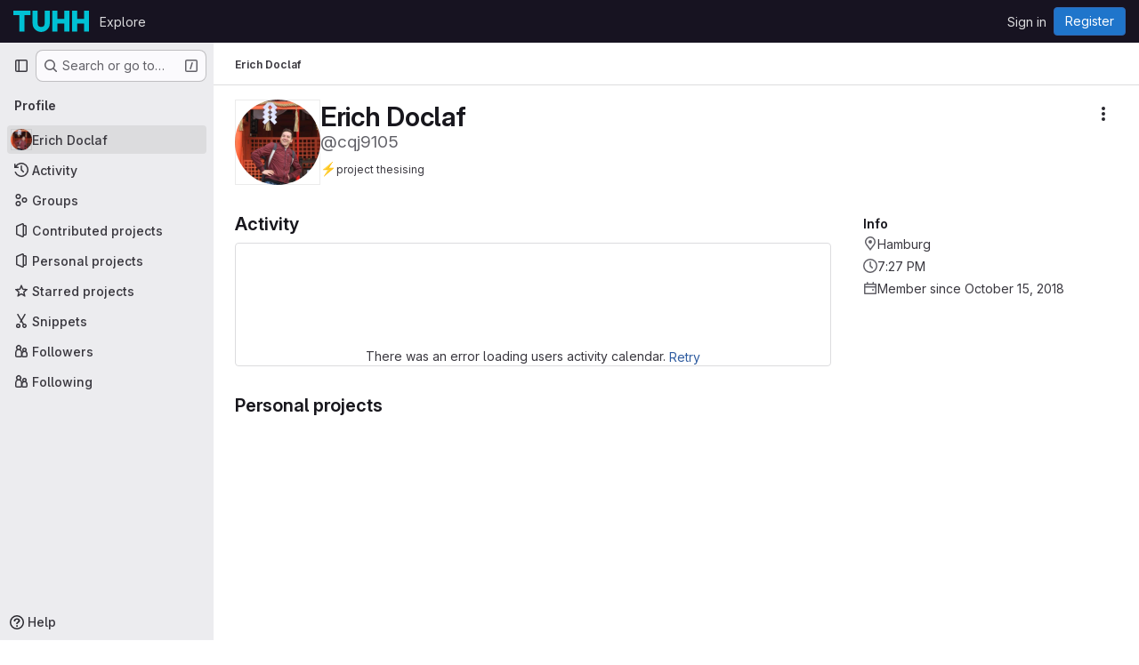

--- FILE ---
content_type: text/javascript; charset=utf-8
request_url: https://collaborating.tuhh.de/assets/webpack/pages.users.9e2d681a.chunk.js
body_size: 318
content:
(this.webpackJsonp=this.webpackJsonp||[]).push([["pages.users"],{354:function(s,e,p){p("HVBj"),s.exports=p("W9i/")}},[[354,"runtime","main","commons-pages.admin.groups.index-pages.admin.projects.index-pages.dashboard.groups.index-pages.dashb-1be13807","commons-pages.admin.projects.index-pages.dashboard.groups.index-pages.dashboard.projects-pages.group-612b7cb0","commons-pages.projects.snippets.edit-pages.projects.snippets.new-pages.projects.snippets.show-pages.-2593b60a","commons-pages.organizations.organizations.activity-pages.users-pages.users.terms.index","commons-pages.users-pages.users.terms.index"]]]);
//# sourceMappingURL=pages.users.9e2d681a.chunk.js.map